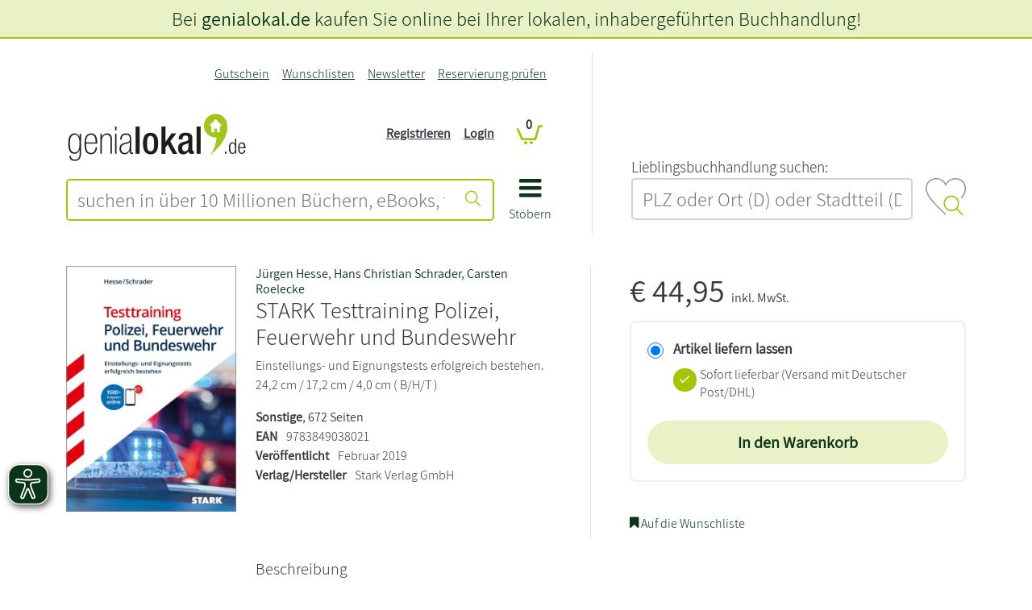

--- FILE ---
content_type: image/svg+xml
request_url: https://images.genialokal-cdn.de/assets/genialokal-assets/svg-icons/logo_neu.svg?v=211864
body_size: 1091
content:
<?xml version="1.0" encoding="utf-8"?>
<!-- Generator: Adobe Illustrator 26.2.0, SVG Export Plug-In . SVG Version: 6.00 Build 0)  -->
<svg version="1.1" id="Ebene_1" xmlns="http://www.w3.org/2000/svg" xmlns:xlink="http://www.w3.org/1999/xlink" x="0px" y="0px"
	 viewBox="0 0 245.3 82.2" style="enable-background:new 0 0 245.3 82.2;" xml:space="preserve">
<style type="text/css">
	.st0{fill:#1D1D1B;}
	.st1{fill:#A2C617;}
	.st2{fill:#FFFFFF;}
</style>
<g id="Gruppe_100" transform="translate(1.448)">
	<g>
		<g id="Gruppe_4" transform="translate(-1.448)">
			<path id="Pfad_1" class="st0" d="M11.4,65.1c4.8,0,6.4-4.8,6.4-12c0-7.6-2.1-11.5-6.2-11.5c-4.2,0-6.6,3-6.6,11.9
				C5,60.3,6.4,65.1,11.4,65.1 M19.8,65.4c0,6.5-1.9,10.7-8.4,10.7c-6.7,0-7.1-5.2-7.1-6.5h1.9c0,2.7,1.7,4.8,5.4,4.8
				c4.5,0,6.3-2.6,6.3-8.1v-4.8h-0.2c-0.8,2.3-2.3,5.3-6.9,5.3c-6.2,0-7.9-6.1-7.9-13.3s1.4-13.6,8.3-13.6c3.4,0,5.5,1.9,6.5,5h0.1
				v-4.4h1.9L19.8,65.4z"/>
			<path id="Pfad_2" class="st0" d="M39.2,51.8c0-4.8-0.8-10.2-6.2-10.2c-5.8,0-6.6,6.8-6.6,10.2H39.2z M26.5,53.5
				c0,4.2,0,12.2,6.2,12.2c5.5,0,6.4-5.5,6.4-7.5H41c0,4-2.2,9.2-8.1,9.2c-6.8,0-8.5-5.5-8.5-14.5c0-8,2.9-13,8.8-13
				c6.2,0,8.2,5.1,8.2,13.6L26.5,53.5z"/>
			<path id="Pfad_3" class="st0" d="M45.5,40.5h1.9v4h0.1c1-2.8,3.7-4.6,6.7-4.6c3.7,0,6.6,2.1,6.6,7.1v19.8h-1.9V47.9
				c0-4.7-2-6.3-5.2-6.3c-4,0-6.3,3.8-6.3,8.3v16.8h-1.9V40.5z"/>
			<path id="Pfad_4" class="st0" d="M65,40.5H67v26.3H65V40.5z M65,30.9H67V36H65V30.9z"/>
			<path id="Pfad_5" class="st0" d="M84.5,51.5h-0.1c-0.7,1.1-1.4,1.2-3.3,1.8l-3.9,1.1C74.1,55.1,73,57,73,60.1
				c0,3.4,1.5,5.6,4.8,5.6c4.5,0,6.6-3.5,6.6-8.8L84.5,51.5z M86.4,63.6c0,1.3,0.5,1.8,1.2,1.8c0.4,0,0.8-0.1,1.2-0.2v1.5
				c-0.6,0.3-1.3,0.5-2,0.5c-1.4-0.2-2.4-1.5-2.3-2.9v-1.7h-0.1c-0.9,3-3.8,5-6.9,4.8c-4.6,0-6.6-3.3-6.6-7.3c0-4,1.6-6.2,5.3-7.2
				l5.7-1.6c2.3-0.6,2.6-1.7,2.6-3.9c0-4.8-2.2-5.8-5.1-5.8c-4.4,0-5.7,2.8-5.7,6.4h-1.9c0-3.6,1.3-8.1,7.4-8.1
				c5.8,0,7.2,3.2,7.2,6.9L86.4,63.6z"/>
			<rect id="Rechteck_6" x="92.2" y="30.9" class="st0" width="5.4" height="35.9"/>
			<path id="Pfad_6" class="st0" d="M112.1,63.5c4,0,4.7-3.3,4.7-10.2c0-6-0.7-10.2-4.7-10.2c-3.9,0-4.6,4.2-4.6,10.2
				C107.4,60.2,108.1,63.5,112.1,63.5 M112.1,39.1c7.9,0,10.1,5.8,10.1,14.2s-2.6,14.2-10.1,14.2c-7.5,0-10.1-5.8-10.1-14.2
				S104.2,39.1,112.1,39.1"/>
			<path id="Pfad_7" class="st0" d="M126.4,30.9h5.4v20.2h0.1l8.2-11.3l6.3,0l-8.1,10.5l9.2,16.6h-5.9l-6.6-12.3l-3.1,3.7v8.6h-5.4
				V30.9z"/>
			<path id="Pfad_8" class="st0" d="M162.3,52.5c-1.4,1.1-4.4,1.8-6,2.5c-1.6,0.8-2.2,2.4-2.2,4.4c0,2.3,1.1,4.1,3.4,4.1
				c3.3,0,4.9-2.5,4.9-6.4V52.5z M167.4,61.2c0,1,0.6,1.9,1.4,1.9c0.3,0,0.6,0,0.9-0.2v3.5c-0.8,0.4-1.7,0.6-2.7,0.7
				c-2.4,0-4.4-1-4.6-3.6h-0.1c-1.2,2.6-3.9,4.1-6.7,4c-4.3,0-7-2.4-7-7.6c0-6,2.6-7.3,6.3-8.5l4.2-1.2c2-0.6,3.2-1.1,3.2-3.5
				c0-2.5-0.9-4-3.7-4c-3.6,0-4.1,2.6-4.1,5.2h-5.1c0-5.7,2.4-8.9,9.5-8.9c4.8,0,8.6,1.9,8.6,6.6L167.4,61.2z"/>
			<rect id="Rechteck_7" x="173.2" y="30.9" class="st0" width="5.4" height="35.9"/>
			<path id="Pfad_9" class="st1" d="M213.5,26.3L213.5,26.3c0-0.1,0-0.1,0-0.2c-2-8.3-10.4-13.5-18.7-11.5
				c-8.3,2-13.5,10.4-11.5,18.7c1.8,7.4,8.7,12.4,16.3,11.8c-0.4,6.2-2.2,15.5-8.6,23.5C191,68.7,218.9,48.2,213.5,26.3"/>
			<path id="Pfad_10" class="st2" d="M206.5,29.4l-7.4-8c-0.3-0.3-0.8-0.4-1.1-0.1c0,0,0,0-0.1,0.1l-7.4,8c-0.3,0.4-0.2,0.6,0.3,0.6
				h1.9v7.5c0,0.5,0.4,0.9,0.9,0.9h3.1v-4.8h3.5v4.8h3.1c0.5,0,0.9-0.4,0.9-0.9v-7.5h2C206.7,30.1,206.9,29.8,206.5,29.4"/>
			<path id="Pfad_11" class="st0" d="M230.1,58.1c0.1-3.6,1.1-4.9,3.1-4.9s3,1.3,3.1,4.9H230.1z M236.3,61.8
				c-0.3,2.6-1.3,3.8-3.1,3.8c-1.6,0-3.1-1.3-3.1-5.5v-0.7h8v-0.6c0-4.9-1.5-7.1-4.7-7.1c-3.2,0-5,2.6-5,7.6c0,5.5,1.8,7.6,4.9,7.6
				c2.7,0,4.5-2.1,4.7-5.2L236.3,61.8z M217.9,59.3c0-5.4,1.5-6.2,3.2-6.2c1.7,0,3.2,0.9,3.2,6.2c0,5.4-1.5,6.3-3.2,6.3
				C219.4,65.6,217.9,64.8,217.9,59.3 M224.4,66.7h1.5V47h-1.6v7.2h-0.1c-0.4-1.6-1.8-2.6-3.4-2.5c-3.2,0-4.7,2.6-4.7,7.6
				c0,5.1,1.5,7.6,4.7,7.6c1.7,0,3.2-1.1,3.6-2.7h0.1L224.4,66.7z M210.9,66.7h1.9v-2.8h-1.9V66.7z"/>
		</g>
	</g>
</g>
</svg>
